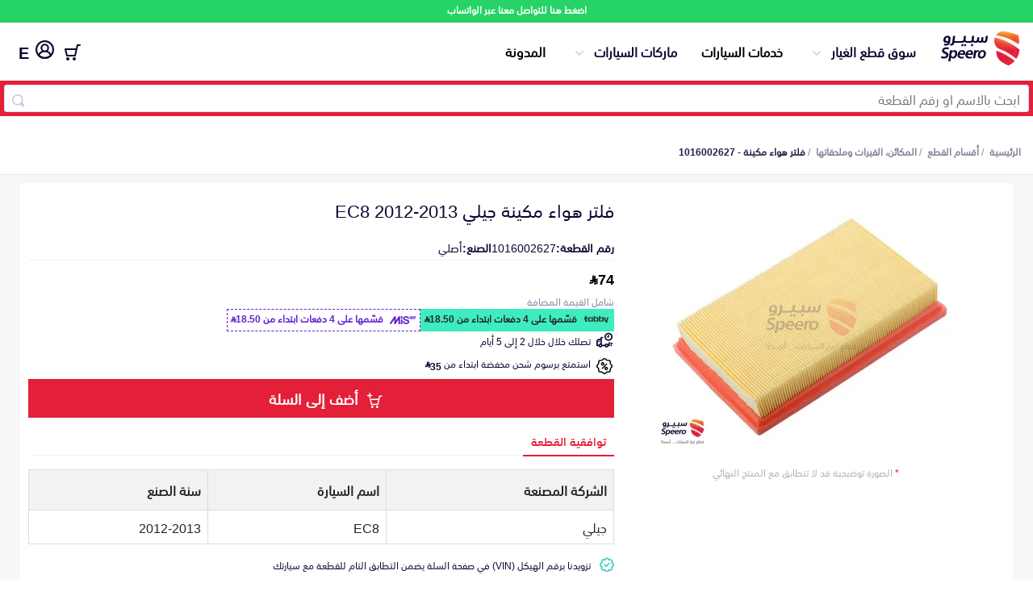

--- FILE ---
content_type: image/svg+xml
request_url: https://speero.net/assets/images/tamara-logo.svg
body_size: 67051
content:
<svg id="Layer_1" data-name="Layer 1" xmlns="http://www.w3.org/2000/svg" xmlns:xlink="http://www.w3.org/1999/xlink" viewBox="0 0 254.86 106.63"><defs><style>.cls-1{fill:none;}.cls-2{clip-path:url(#clip-path);}.cls-3{clip-path:url(#clip-path-2);}</style><clipPath id="clip-path"><rect class="cls-1" x="5" y="5" width="244.86" height="96.63" rx="11.66"/></clipPath><clipPath id="clip-path-2"><rect class="cls-1" width="254.86" height="106.63"/></clipPath></defs><g class="cls-2"><g class="cls-3"><image width="532" height="223" transform="translate(-0.16 -0.4) scale(0.48)" xlink:href="[data-uri]"/></g></g><path d="M59.57,39.76A2.61,2.61,0,0,0,57.66,41c-1,1.94-1.77,4-2.75,6a1.91,1.91,0,0,0,.47,2.51,65.85,65.85,0,0,1,5.77,7,6.41,6.41,0,0,1-.81,8.69A25.09,25.09,0,0,1,53.7,70c-3.51,1.68-7.32,2.75-11,4.15-.51.2-1.29.85-1.36,1.28a1.59,1.59,0,0,0,1.05,2c4.2,1.84,8.48,3.52,12.92,5.32,1.42-2.15,2.87-4.16,4.12-6.27,6.79-11.42,8.28-23.17,2-35.33A2.68,2.68,0,0,0,59.57,39.76Z"/><path d="M210.25,24.82l-.15-.15a5.19,5.19,0,0,0-7.34,0h0a5.18,5.18,0,0,0,0,7.33l.15.15a5.09,5.09,0,0,0,7.34,0h0A5.19,5.19,0,0,0,210.25,24.82Z"/><path d="M188.68,25.05a5.49,5.49,0,0,0-1.19,1.79l7.87,6.81a5.83,5.83,0,0,0,1.1-.84l.16-.16a5.38,5.38,0,0,0,0-7.77h0a5.5,5.5,0,0,0-7.77,0Z"/><path d="M71.84,21.65s-1.94,4-2.81,6.09a6.5,6.5,0,0,0-.54,2.71c.33,7.17.62,14.35,1.16,21.51s4.13,12.61,10.88,15.68A41.28,41.28,0,0,0,95.38,71c6.46.37,12.94.55,19.41.6a155.52,155.52,0,0,0,32-2.81c3.24-.43,13.39-3.06,15.15-4,2-1.08,1.84-.82,3.84-.32,4.85,1.22,17.63.91,21.31-.18,2.46-.73,4.71-1.32,5.26-3,2.26,3.56,3.53,5.37,7.42,5a44.81,44.81,0,0,0,8-1.4A8.4,8.4,0,0,0,214.25,59a18.35,18.35,0,0,0,.68-4.27,20.14,20.14,0,0,0-3.15-14.18,2.17,2.17,0,0,0-2.44-1.26c-.52,0-1.29.81-1.61,1.43-1,1.9-1.7,3.91-2.65,5.82a1.94,1.94,0,0,0,.55,2.61c1.79,1.63,3.44,3.26,5.68,5.52-4.27.46-5.74.92-9.42,1.21s-10.42.24-12.32-3.08c-1.39-2.44-2.28-4.12-4.53-5.78-3.75-2.77-9.81-2.74-14.88-.13-2.28,1.19-4.69,3.49-5.08,6.23a2.65,2.65,0,0,1-2,2.59c-21,5.41-45.56,8-66.21,5.66A60.92,60.92,0,0,1,81.44,58C77,56.3,75,53.23,75.08,48.43c.14-8.84,0-17.68,0-26.52a1.71,1.71,0,0,0-1.63-1.86C72.74,20,71.84,21.65,71.84,21.65Zm113.48,36.6-17.17-.19s1.27-6.78,8.24-7.05C186.45,50.61,185.32,58.25,185.32,58.25Z"/><path d="M48.35,22.49a1.7,1.7,0,0,0-1.62-1.86c-.7-.06-1.59,1.59-1.59,1.59s-1.94,4-2.81,6.09A6.43,6.43,0,0,0,41.78,31c.17,3.52.32,7,.5,10.57h0q.36,7.51.73,15c.15,3.08.32,6.16.49,9.3h2.85c.7-3.5,1.9-7,2-10.43C48.41,50.82,48.39,28.82,48.35,22.49Z"/></svg>